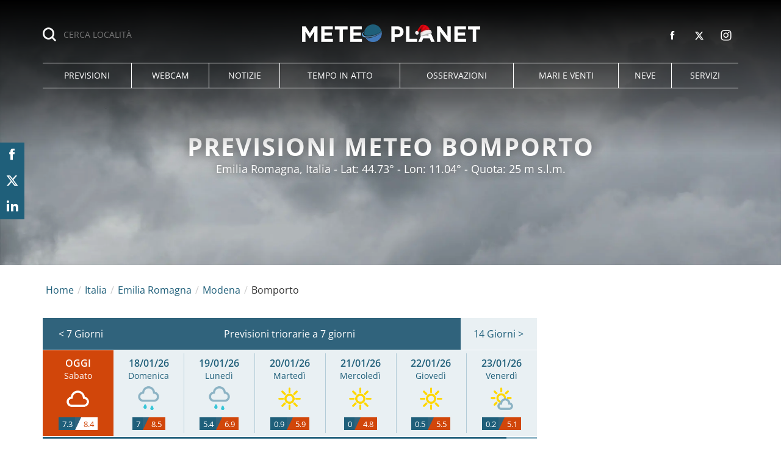

--- FILE ---
content_type: text/html; charset=UTF-8
request_url: https://www.meteoplanet.it/meteo/bomporto
body_size: 33090
content:
<!DOCTYPE html>
<html lang="it-IT" class="page-1 browser-chrome">
<head>
<meta charset="UTF-8">
<meta name="viewport" content="width=device-width, initial-scale=1">
<script>
!function(){"use strict";function t(r){return t="function"==typeof Symbol&&"symbol"==typeof Symbol.iterator?function(t){return typeof t}:function(t){return t&&"function"==typeof Symbol&&t.constructor===Symbol&&t!==Symbol.prototype?"symbol":typeof t},t(r)}var r="undefined"!=typeof globalThis?globalThis:"undefined"!=typeof window?window:"undefined"!=typeof global?global:"undefined"!=typeof self?self:{};function n(t,r){return t(r={exports:{}},r.exports),r.exports}var e,o,i=function(t){return t&&t.Math===Math&&t},u=i("object"==typeof globalThis&&globalThis)||i("object"==typeof window&&window)||i("object"==typeof self&&self)||i("object"==typeof r&&r)||i("object"==typeof r&&r)||function(){return this}()||Function("return this")(),c=function(t){try{return!!t()}catch(t){return!0}},a=!c((function(){return 7!==Object.defineProperty({},1,{get:function(){return 7}})[1]})),f=!c((function(){var t=function(){}.bind();return"function"!=typeof t||t.hasOwnProperty("prototype")})),s=Function.prototype.call,l=f?s.bind(s):function(){return s.apply(s,arguments)},p={}.propertyIsEnumerable,y=Object.getOwnPropertyDescriptor,v={f:y&&!p.call({1:2},1)?function(t){var r=y(this,t);return!!r&&r.enumerable}:p},b=function(t,r){return{enumerable:!(1&t),configurable:!(2&t),writable:!(4&t),value:r}},g=Function.prototype,d=g.call,h=f&&g.bind.bind(d,d),m=f?h:function(t){return function(){return d.apply(t,arguments)}},S=m({}.toString),w=m("".slice),O=function(t){return w(S(t),8,-1)},j=Object,P=m("".split),T=c((function(){return!j("z").propertyIsEnumerable(0)}))?function(t){return"String"===O(t)?P(t,""):j(t)}:j,L=function(t){return null==t},A=TypeError,_=function(t){if(L(t))throw new A("Can't call method on "+t);return t},E=function(t){return T(_(t))},F="object"==typeof document&&document.all,I={all:F,IS_HTMLDDA:void 0===F&&void 0!==F},M=I.all,k=I.IS_HTMLDDA?function(t){return"function"==typeof t||t===M}:function(t){return"function"==typeof t},C=I.all,D=I.IS_HTMLDDA?function(t){return"object"==typeof t?null!==t:k(t)||t===C}:function(t){return"object"==typeof t?null!==t:k(t)},R=function(t,r){return arguments.length<2?(n=u[t],k(n)?n:void 0):u[t]&&u[t][r];var n},x=m({}.isPrototypeOf),N="undefined"!=typeof navigator&&String(navigator.userAgent)||"",G=u.process,V=u.Deno,z=G&&G.versions||V&&V.version,B=z&&z.v8;B&&(o=(e=B.split("."))[0]>0&&e[0]<4?1:+(e[0]+e[1])),!o&&N&&(!(e=N.match(/Edge\/(\d+)/))||e[1]>=74)&&(e=N.match(/Chrome\/(\d+)/))&&(o=+e[1]);var H=o,U=u.String,W=!!Object.getOwnPropertySymbols&&!c((function(){var t=Symbol("symbol detection");return!U(t)||!(Object(t)instanceof Symbol)||!Symbol.sham&&H&&H<41})),$=W&&!Symbol.sham&&"symbol"==typeof Symbol.iterator,J=Object,X=$?function(t){return"symbol"==typeof t}:function(t){var r=R("Symbol");return k(r)&&x(r.prototype,J(t))},Y=String,q=function(t){try{return Y(t)}catch(t){return"Object"}},K=TypeError,Q=function(t){if(k(t))return t;throw new K(q(t)+" is not a function")},Z=TypeError,tt=Object.defineProperty,rt=function(t,r){try{tt(u,t,{value:r,configurable:!0,writable:!0})}catch(n){u[t]=r}return r},nt="__core-js_shared__",et=u[nt]||rt(nt,{}),ot=n((function(t){(t.exports=function(t,r){return et[t]||(et[t]=void 0!==r?r:{})})("versions",[]).push({version:"3.33.3",mode:"global",copyright:"© 2014-2023 Denis Pushkarev (zloirock.ru)",license:"https://github.com/zloirock/core-js/blob/v3.33.3/LICENSE",source:"https://github.com/zloirock/core-js"})})),it=Object,ut=function(t){return it(_(t))},ct=m({}.hasOwnProperty),at=Object.hasOwn||function(t,r){return ct(ut(t),r)},ft=0,st=Math.random(),lt=m(1..toString),pt=function(t){return"Symbol("+(void 0===t?"":t)+")_"+lt(++ft+st,36)},yt=u.Symbol,vt=ot("wks"),bt=$?yt.for||yt:yt&&yt.withoutSetter||pt,gt=function(t){return at(vt,t)||(vt[t]=W&&at(yt,t)?yt[t]:bt("Symbol."+t)),vt[t]},dt=TypeError,ht=gt("toPrimitive"),mt=function(t){var r=function(t,r){if(!D(t)||X(t))return t;var n,e,o=(n=t[ht],L(n)?void 0:Q(n));if(o){if(void 0===r&&(r="default"),e=l(o,t,r),!D(e)||X(e))return e;throw new dt("Can't convert object to primitive value")}return void 0===r&&(r="number"),function(t,r){var n,e;if("string"===r&&k(n=t.toString)&&!D(e=l(n,t)))return e;if(k(n=t.valueOf)&&!D(e=l(n,t)))return e;if("string"!==r&&k(n=t.toString)&&!D(e=l(n,t)))return e;throw new Z("Can't convert object to primitive value")}(t,r)}(t,"string");return X(r)?r:r+""},St=u.document,wt=D(St)&&D(St.createElement),Ot=function(t){return wt?St.createElement(t):{}},jt=!a&&!c((function(){return 7!==Object.defineProperty(Ot("div"),"a",{get:function(){return 7}}).a})),Pt=Object.getOwnPropertyDescriptor,Tt={f:a?Pt:function(t,r){if(t=E(t),r=mt(r),jt)try{return Pt(t,r)}catch(t){}if(at(t,r))return b(!l(v.f,t,r),t[r])}},Lt=a&&c((function(){return 42!==Object.defineProperty((function(){}),"prototype",{value:42,writable:!1}).prototype})),At=String,_t=TypeError,Et=function(t){if(D(t))return t;throw new _t(At(t)+" is not an object")},Ft=TypeError,It=Object.defineProperty,Mt=Object.getOwnPropertyDescriptor,kt="enumerable",Ct="configurable",Dt="writable",Rt={f:a?Lt?function(t,r,n){if(Et(t),r=mt(r),Et(n),"function"==typeof t&&"prototype"===r&&"value"in n&&Dt in n&&!n[Dt]){var e=Mt(t,r);e&&e[Dt]&&(t[r]=n.value,n={configurable:Ct in n?n[Ct]:e[Ct],enumerable:kt in n?n[kt]:e[kt],writable:!1})}return It(t,r,n)}:It:function(t,r,n){if(Et(t),r=mt(r),Et(n),jt)try{return It(t,r,n)}catch(t){}if("get"in n||"set"in n)throw new Ft("Accessors not supported");return"value"in n&&(t[r]=n.value),t}},xt=a?function(t,r,n){return Rt.f(t,r,b(1,n))}:function(t,r,n){return t[r]=n,t},Nt=Function.prototype,Gt=a&&Object.getOwnPropertyDescriptor,Vt=at(Nt,"name"),zt={EXISTS:Vt,PROPER:Vt&&"something"===function(){}.name,CONFIGURABLE:Vt&&(!a||a&&Gt(Nt,"name").configurable)},Bt=m(Function.toString);k(et.inspectSource)||(et.inspectSource=function(t){return Bt(t)});var Ht,Ut,Wt,$t=et.inspectSource,Jt=u.WeakMap,Xt=k(Jt)&&/native code/.test(String(Jt)),Yt=ot("keys"),qt=function(t){return Yt[t]||(Yt[t]=pt(t))},Kt={},Qt="Object already initialized",Zt=u.TypeError,tr=u.WeakMap;if(Xt||et.state){var rr=et.state||(et.state=new tr);rr.get=rr.get,rr.has=rr.has,rr.set=rr.set,Ht=function(t,r){if(rr.has(t))throw new Zt(Qt);return r.facade=t,rr.set(t,r),r},Ut=function(t){return rr.get(t)||{}},Wt=function(t){return rr.has(t)}}else{var nr=qt("state");Kt[nr]=!0,Ht=function(t,r){if(at(t,nr))throw new Zt(Qt);return r.facade=t,xt(t,nr,r),r},Ut=function(t){return at(t,nr)?t[nr]:{}},Wt=function(t){return at(t,nr)}}var er={set:Ht,get:Ut,has:Wt,enforce:function(t){return Wt(t)?Ut(t):Ht(t,{})},getterFor:function(t){return function(r){var n;if(!D(r)||(n=Ut(r)).type!==t)throw new Zt("Incompatible receiver, "+t+" required");return n}}},or=n((function(t){var r=zt.CONFIGURABLE,n=er.enforce,e=er.get,o=String,i=Object.defineProperty,u=m("".slice),f=m("".replace),s=m([].join),l=a&&!c((function(){return 8!==i((function(){}),"length",{value:8}).length})),p=String(String).split("String"),y=t.exports=function(t,e,c){"Symbol("===u(o(e),0,7)&&(e="["+f(o(e),/^Symbol\(([^)]*)\)/,"$1")+"]"),c&&c.getter&&(e="get "+e),c&&c.setter&&(e="set "+e),(!at(t,"name")||r&&t.name!==e)&&(a?i(t,"name",{value:e,configurable:!0}):t.name=e),l&&c&&at(c,"arity")&&t.length!==c.arity&&i(t,"length",{value:c.arity});try{c&&at(c,"constructor")&&c.constructor?a&&i(t,"prototype",{writable:!1}):t.prototype&&(t.prototype=void 0)}catch(t){}var y=n(t);return at(y,"source")||(y.source=s(p,"string"==typeof e?e:"")),t};Function.prototype.toString=y((function(){return k(this)&&e(this).source||$t(this)}),"toString")})),ir=function(t,r,n,e){e||(e={});var o=e.enumerable,i=void 0!==e.name?e.name:r;if(k(n)&&or(n,i,e),e.global)o?t[r]=n:rt(r,n);else{try{e.unsafe?t[r]&&(o=!0):delete t[r]}catch(t){}o?t[r]=n:Rt.f(t,r,{value:n,enumerable:!1,configurable:!e.nonConfigurable,writable:!e.nonWritable})}return t},ur=Math.ceil,cr=Math.floor,ar=Math.trunc||function(t){var r=+t;return(r>0?cr:ur)(r)},fr=function(t){var r=+t;return r!=r||0===r?0:ar(r)},sr=Math.max,lr=Math.min,pr=function(t,r){var n=fr(t);return n<0?sr(n+r,0):lr(n,r)},yr=Math.min,vr=function(t){return(r=t.length)>0?yr(fr(r),9007199254740991):0;var r},br=function(t){return function(r,n,e){var o,i=E(r),u=vr(i),c=pr(e,u);if(t&&n!=n){for(;u>c;)if((o=i[c++])!=o)return!0}else for(;u>c;c++)if((t||c in i)&&i[c]===n)return t||c||0;return!t&&-1}},gr=(br(!0),br(!1)),dr=m([].push),hr=function(t,r){var n,e=E(t),o=0,i=[];for(n in e)!at(Kt,n)&&at(e,n)&&dr(i,n);for(;r.length>o;)at(e,n=r[o++])&&(~gr(i,n)||dr(i,n));return i},mr=["constructor","hasOwnProperty","isPrototypeOf","propertyIsEnumerable","toLocaleString","toString","valueOf"],Sr=mr.concat("length","prototype"),wr={f:Object.getOwnPropertyNames||function(t){return hr(t,Sr)}},Or={f:Object.getOwnPropertySymbols},jr=m([].concat),Pr=R("Reflect","ownKeys")||function(t){var r=wr.f(Et(t)),n=Or.f;return n?jr(r,n(t)):r},Tr=function(t,r,n){for(var e=Pr(r),o=Rt.f,i=Tt.f,u=0;u<e.length;u++){var c=e[u];at(t,c)||n&&at(n,c)||o(t,c,i(r,c))}},Lr=/#|\.prototype\./,Ar=function(t,r){var n=Er[_r(t)];return n===Ir||n!==Fr&&(k(r)?c(r):!!r)},_r=Ar.normalize=function(t){return String(t).replace(Lr,".").toLowerCase()},Er=Ar.data={},Fr=Ar.NATIVE="N",Ir=Ar.POLYFILL="P",Mr=Ar,kr=Tt.f,Cr=function(t,r){var n,e,o,i,c,a=t.target,f=t.global,s=t.stat;if(n=f?u:s?u[a]||rt(a,{}):(u[a]||{}).prototype)for(e in r){if(i=r[e],o=t.dontCallGetSet?(c=kr(n,e))&&c.value:n[e],!Mr(f?e:a+(s?".":"#")+e,t.forced)&&void 0!==o){if(typeof i==typeof o)continue;Tr(i,o)}(t.sham||o&&o.sham)&&xt(i,"sham",!0),ir(n,e,i,t)}},Dr={};Dr[gt("toStringTag")]="z";var Rr,xr="[object z]"===String(Dr),Nr=gt("toStringTag"),Gr=Object,Vr="Arguments"===O(function(){return arguments}()),zr=xr?O:function(t){var r,n,e;return void 0===t?"Undefined":null===t?"Null":"string"==typeof(n=function(t,r){try{return t[r]}catch(t){}}(r=Gr(t),Nr))?n:Vr?O(r):"Object"===(e=O(r))&&k(r.callee)?"Arguments":e},Br=String,Hr=function(t){if("Symbol"===zr(t))throw new TypeError("Cannot convert a Symbol value to a string");return Br(t)},Ur=Object.keys||function(t){return hr(t,mr)},Wr=a&&!Lt?Object.defineProperties:function(t,r){Et(t);for(var n,e=E(r),o=Ur(r),i=o.length,u=0;i>u;)Rt.f(t,n=o[u++],e[n]);return t},$r={f:Wr},Jr=R("document","documentElement"),Xr="prototype",Yr="script",qr=qt("IE_PROTO"),Kr=function(){},Qr=function(t){return"<"+Yr+">"+t+"</"+Yr+">"},Zr=function(t){t.write(Qr("")),t.close();var r=t.parentWindow.Object;return t=null,r},tn=function(){try{Rr=new ActiveXObject("htmlfile")}catch(t){}var t,r,n;tn="undefined"!=typeof document?document.domain&&Rr?Zr(Rr):(r=Ot("iframe"),n="java"+Yr+":",r.style.display="none",Jr.appendChild(r),r.src=String(n),(t=r.contentWindow.document).open(),t.write(Qr("document.F=Object")),t.close(),t.F):Zr(Rr);for(var e=mr.length;e--;)delete tn[Xr][mr[e]];return tn()};Kt[qr]=!0;var rn=Object.create||function(t,r){var n;return null!==t?(Kr[Xr]=Et(t),n=new Kr,Kr[Xr]=null,n[qr]=t):n=tn(),void 0===r?n:$r.f(n,r)},nn=Array,en=Math.max,on=wr.f,un="object"==typeof window&&window&&Object.getOwnPropertyNames?Object.getOwnPropertyNames(window):[],cn={f:function(t){return un&&"Window"===O(t)?function(t){try{return on(t)}catch(t){return function(t,r,n){for(var e,o,i,u,c=vr(t),a=pr(void 0,c),f=pr(c,c),s=nn(en(f-a,0)),l=0;a<f;a++,l++)e=s,o=l,i=t[a],(u=mt(o))in e?Rt.f(e,u,b(0,i)):e[u]=i;return s.length=l,s}(un)}}(t):on(E(t))}},an=function(t,r,n){return n.get&&or(n.get,r,{getter:!0}),n.set&&or(n.set,r,{setter:!0}),Rt.f(t,r,n)},fn={f:gt},sn=u,ln=Rt.f,pn=function(t){var r=sn.Symbol||(sn.Symbol={});at(r,t)||ln(r,t,{value:fn.f(t)})},yn=Rt.f,vn=gt("toStringTag"),bn=function(t,r,n){t&&!n&&(t=t.prototype),t&&!at(t,vn)&&yn(t,vn,{configurable:!0,value:r})},gn=function(t){if("Function"===O(t))return m(t)},dn=gn(gn.bind),hn=Array.isArray||function(t){return"Array"===O(t)},mn=function(){},Sn=[],wn=R("Reflect","construct"),On=/^\s*(?:class|function)\b/,jn=m(On.exec),Pn=!On.test(mn),Tn=function(t){if(!k(t))return!1;try{return wn(mn,Sn,t),!0}catch(t){return!1}},Ln=function(t){if(!k(t))return!1;switch(zr(t)){case"AsyncFunction":case"GeneratorFunction":case"AsyncGeneratorFunction":return!1}try{return Pn||!!jn(On,$t(t))}catch(t){return!0}};Ln.sham=!0;var An=!wn||c((function(){var t;return Tn(Tn.call)||!Tn(Object)||!Tn((function(){t=!0}))||t}))?Ln:Tn,_n=gt("species"),En=Array,Fn=function(t,r){return new(function(t){var r;return hn(t)&&(r=t.constructor,(An(r)&&(r===En||hn(r.prototype))||D(r)&&null===(r=r[_n]))&&(r=void 0)),void 0===r?En:r}(t))(0===r?0:r)},In=m([].push),Mn=function(t){var r=1===t,n=2===t,e=3===t,o=4===t,i=6===t,u=7===t,c=5===t||i;return function(a,s,l,p){for(var y,v,b=ut(a),g=T(b),d=function(t,r){return Q(t),void 0===r?t:f?dn(t,r):function(){return t.apply(r,arguments)}}(s,l),h=vr(g),m=0,S=p||Fn,w=r?S(a,h):n||u?S(a,0):void 0;h>m;m++)if((c||m in g)&&(v=d(y=g[m],m,b),t))if(r)w[m]=v;else if(v)switch(t){case 3:return!0;case 5:return y;case 6:return m;case 2:In(w,y)}else switch(t){case 4:return!1;case 7:In(w,y)}return i?-1:e||o?o:w}},kn=[Mn(0),Mn(1),Mn(2),Mn(3),Mn(4),Mn(5),Mn(6),Mn(7)][0],Cn=qt("hidden"),Dn="Symbol",Rn="prototype",xn=er.set,Nn=er.getterFor(Dn),Gn=Object[Rn],Vn=u.Symbol,zn=Vn&&Vn[Rn],Bn=u.RangeError,Hn=u.TypeError,Un=u.QObject,Wn=Tt.f,$n=Rt.f,Jn=cn.f,Xn=v.f,Yn=m([].push),qn=ot("symbols"),Kn=ot("op-symbols"),Qn=ot("wks"),Zn=!Un||!Un[Rn]||!Un[Rn].findChild,te=function(t,r,n){var e=Wn(Gn,r);e&&delete Gn[r],$n(t,r,n),e&&t!==Gn&&$n(Gn,r,e)},re=a&&c((function(){return 7!==rn($n({},"a",{get:function(){return $n(this,"a",{value:7}).a}})).a}))?te:$n,ne=function(t,r){var n=qn[t]=rn(zn);return xn(n,{type:Dn,tag:t,description:r}),a||(n.description=r),n},ee=function(t,r,n){t===Gn&&ee(Kn,r,n),Et(t);var e=mt(r);return Et(n),at(qn,e)?(n.enumerable?(at(t,Cn)&&t[Cn][e]&&(t[Cn][e]=!1),n=rn(n,{enumerable:b(0,!1)})):(at(t,Cn)||$n(t,Cn,b(1,{})),t[Cn][e]=!0),re(t,e,n)):$n(t,e,n)},oe=function(t,r){Et(t);var n=E(r),e=Ur(n).concat(ae(n));return kn(e,(function(r){a&&!l(ie,n,r)||ee(t,r,n[r])})),t},ie=function(t){var r=mt(t),n=l(Xn,this,r);return!(this===Gn&&at(qn,r)&&!at(Kn,r))&&(!(n||!at(this,r)||!at(qn,r)||at(this,Cn)&&this[Cn][r])||n)},ue=function(t,r){var n=E(t),e=mt(r);if(n!==Gn||!at(qn,e)||at(Kn,e)){var o=Wn(n,e);return!o||!at(qn,e)||at(n,Cn)&&n[Cn][e]||(o.enumerable=!0),o}},ce=function(t){var r=Jn(E(t)),n=[];return kn(r,(function(t){at(qn,t)||at(Kt,t)||Yn(n,t)})),n},ae=function(t){var r=t===Gn,n=Jn(r?Kn:E(t)),e=[];return kn(n,(function(t){!at(qn,t)||r&&!at(Gn,t)||Yn(e,qn[t])})),e};W||(Vn=function(){if(x(zn,this))throw new Hn("Symbol is not a constructor");var t=arguments.length&&void 0!==arguments[0]?Hr(arguments[0]):void 0,r=pt(t),n=function(t){var e=void 0===this?u:this;e===Gn&&l(n,Kn,t),at(e,Cn)&&at(e[Cn],r)&&(e[Cn][r]=!1);var o=b(1,t);try{re(e,r,o)}catch(t){if(!(t instanceof Bn))throw t;te(e,r,o)}};return a&&Zn&&re(Gn,r,{configurable:!0,set:n}),ne(r,t)},zn=Vn[Rn],ir(zn,"toString",(function(){return Nn(this).tag})),ir(Vn,"withoutSetter",(function(t){return ne(pt(t),t)})),v.f=ie,Rt.f=ee,$r.f=oe,Tt.f=ue,wr.f=cn.f=ce,Or.f=ae,fn.f=function(t){return ne(gt(t),t)},a&&(an(zn,"description",{configurable:!0,get:function(){return Nn(this).description}}),ir(Gn,"propertyIsEnumerable",ie,{unsafe:!0}))),Cr({global:!0,constructor:!0,wrap:!0,forced:!W,sham:!W},{Symbol:Vn}),kn(Ur(Qn),(function(t){pn(t)})),Cr({target:Dn,stat:!0,forced:!W},{useSetter:function(){Zn=!0},useSimple:function(){Zn=!1}}),Cr({target:"Object",stat:!0,forced:!W,sham:!a},{create:function(t,r){return void 0===r?rn(t):oe(rn(t),r)},defineProperty:ee,defineProperties:oe,getOwnPropertyDescriptor:ue}),Cr({target:"Object",stat:!0,forced:!W},{getOwnPropertyNames:ce}),function(){var t=R("Symbol"),r=t&&t.prototype,n=r&&r.valueOf,e=gt("toPrimitive");r&&!r[e]&&ir(r,e,(function(t){return l(n,this)}),{arity:1})}(),bn(Vn,Dn),Kt[Cn]=!0;var fe=W&&!!Symbol.for&&!!Symbol.keyFor,se=ot("string-to-symbol-registry"),le=ot("symbol-to-string-registry");Cr({target:"Symbol",stat:!0,forced:!fe},{for:function(t){var r=Hr(t);if(at(se,r))return se[r];var n=R("Symbol")(r);return se[r]=n,le[n]=r,n}});var pe=ot("symbol-to-string-registry");Cr({target:"Symbol",stat:!0,forced:!fe},{keyFor:function(t){if(!X(t))throw new TypeError(q(t)+" is not a symbol");if(at(pe,t))return pe[t]}});var ye=Function.prototype,ve=ye.apply,be=ye.call,ge="object"==typeof Reflect&&Reflect.apply||(f?be.bind(ve):function(){return be.apply(ve,arguments)}),de=m([].slice),he=m([].push),me=String,Se=R("JSON","stringify"),we=m(/./.exec),Oe=m("".charAt),je=m("".charCodeAt),Pe=m("".replace),Te=m(1..toString),Le=/[\uD800-\uDFFF]/g,Ae=/^[\uD800-\uDBFF]$/,_e=/^[\uDC00-\uDFFF]$/,Ee=!W||c((function(){var t=R("Symbol")("stringify detection");return"[null]"!==Se([t])||"{}"!==Se({a:t})||"{}"!==Se(Object(t))})),Fe=c((function(){return'"\udf06\ud834"'!==Se("\uDF06\uD834")||'"\udead"'!==Se("\uDEAD")})),Ie=function(t,r){var n=de(arguments),e=function(t){if(k(t))return t;if(hn(t)){for(var r=t.length,n=[],e=0;e<r;e++){var o=t[e];"string"==typeof o?he(n,o):"number"!=typeof o&&"Number"!==O(o)&&"String"!==O(o)||he(n,Hr(o))}var i=n.length,u=!0;return function(t,r){if(u)return u=!1,r;if(hn(this))return r;for(var e=0;e<i;e++)if(n[e]===t)return r}}}(r);if(k(e)||void 0!==t&&!X(t))return n[1]=function(t,r){if(k(e)&&(r=l(e,this,me(t),r)),!X(r))return r},ge(Se,null,n)},Me=function(t,r,n){var e=Oe(n,r-1),o=Oe(n,r+1);return we(Ae,t)&&!we(_e,o)||we(_e,t)&&!we(Ae,e)?"\\u"+Te(je(t,0),16):t};Se&&Cr({target:"JSON",stat:!0,arity:3,forced:Ee||Fe},{stringify:function(t,r,n){var e=de(arguments),o=ge(Ee?Ie:Se,null,e);return Fe&&"string"==typeof o?Pe(o,Le,Me):o}});var ke=!W||c((function(){Or.f(1)}));Cr({target:"Object",stat:!0,forced:ke},{getOwnPropertySymbols:function(t){var r=Or.f;return r?r(ut(t)):[]}});var Ce=u.Symbol,De=Ce&&Ce.prototype;if(a&&k(Ce)&&(!("description"in De)||void 0!==Ce().description)){var Re={},xe=function(){var t=arguments.length<1||void 0===arguments[0]?void 0:Hr(arguments[0]),r=x(De,this)?new Ce(t):void 0===t?Ce():Ce(t);return""===t&&(Re[r]=!0),r};Tr(xe,Ce),xe.prototype=De,De.constructor=xe;var Ne="Symbol(description detection)"===String(Ce("description detection")),Ge=m(De.valueOf),Ve=m(De.toString),ze=/^Symbol\((.*)\)[^)]+$/,Be=m("".replace),He=m("".slice);an(De,"description",{configurable:!0,get:function(){var t=Ge(this);if(at(Re,t))return"";var r=Ve(t),n=Ne?He(r,7,-1):Be(r,ze,"$1");return""===n?void 0:n}}),Cr({global:!0,constructor:!0,forced:!0},{Symbol:xe})}var Ue=xr?{}.toString:function(){return"[object "+zr(this)+"]"};xr||ir(Object.prototype,"toString",Ue,{unsafe:!0}),pn("iterator");var We=Rt.f,$e=gt("unscopables"),Je=Array.prototype;void 0===Je[$e]&&We(Je,$e,{configurable:!0,value:rn(null)});var Xe,Ye,qe,Ke=function(t){Je[$e][t]=!0},Qe={},Ze=!c((function(){function t(){}return t.prototype.constructor=null,Object.getPrototypeOf(new t)!==t.prototype})),to=qt("IE_PROTO"),ro=Object,no=ro.prototype,eo=Ze?ro.getPrototypeOf:function(t){var r=ut(t);if(at(r,to))return r[to];var n=r.constructor;return k(n)&&r instanceof n?n.prototype:r instanceof ro?no:null},oo=gt("iterator"),io=!1;[].keys&&("next"in(qe=[].keys())?(Ye=eo(eo(qe)))!==Object.prototype&&(Xe=Ye):io=!0);var uo=!D(Xe)||c((function(){var t={};return Xe[oo].call(t)!==t}));uo&&(Xe={}),k(Xe[oo])||ir(Xe,oo,(function(){return this}));var co={IteratorPrototype:Xe,BUGGY_SAFARI_ITERATORS:io},ao=co.IteratorPrototype,fo=function(){return this},so=String,lo=TypeError,po=Object.setPrototypeOf||("__proto__"in{}?function(){var t,r=!1,n={};try{(t=function(t,r,n){try{return m(Q(Object.getOwnPropertyDescriptor(t,"__proto__").set))}catch(t){}}(Object.prototype))(n,[]),r=n instanceof Array}catch(t){}return function(n,e){return Et(n),function(t){if("object"==typeof t||k(t))return t;throw new lo("Can't set "+so(t)+" as a prototype")}(e),r?t(n,e):n.__proto__=e,n}}():void 0),yo=zt.PROPER,vo=zt.CONFIGURABLE,bo=co.IteratorPrototype,go=co.BUGGY_SAFARI_ITERATORS,ho=gt("iterator"),mo="keys",So="values",wo="entries",Oo=function(){return this},jo=function(t,r,n,e,o,i,u){!function(t,r,n,e){var o=r+" Iterator";t.prototype=rn(ao,{next:b(1,n)}),bn(t,o,!1),Qe[o]=fo}(n,r,e);var c,a,f,s=function(t){if(t===o&&d)return d;if(!go&&t&&t in v)return v[t];switch(t){case mo:case So:case wo:return function(){return new n(this,t)}}return function(){return new n(this)}},p=r+" Iterator",y=!1,v=t.prototype,g=v[ho]||v["@@iterator"]||o&&v[o],d=!go&&g||s(o),h="Array"===r&&v.entries||g;if(h&&(c=eo(h.call(new t)))!==Object.prototype&&c.next&&(eo(c)!==bo&&(po?po(c,bo):k(c[ho])||ir(c,ho,Oo)),bn(c,p,!0)),yo&&o===So&&g&&g.name!==So&&(vo?xt(v,"name",So):(y=!0,d=function(){return l(g,this)})),o)if(a={values:s(So),keys:i?d:s(mo),entries:s(wo)},u)for(f in a)(go||y||!(f in v))&&ir(v,f,a[f]);else Cr({target:r,proto:!0,forced:go||y},a);return v[ho]!==d&&ir(v,ho,d,{name:o}),Qe[r]=d,a},Po=function(t,r){return{value:t,done:r}},To=Rt.f,Lo="Array Iterator",Ao=er.set,_o=er.getterFor(Lo),Eo=jo(Array,"Array",(function(t,r){Ao(this,{type:Lo,target:E(t),index:0,kind:r})}),(function(){var t=_o(this),r=t.target,n=t.index++;if(!r||n>=r.length)return t.target=void 0,Po(void 0,!0);switch(t.kind){case"keys":return Po(n,!1);case"values":return Po(r[n],!1)}return Po([n,r[n]],!1)}),"values"),Fo=Qe.Arguments=Qe.Array;if(Ke("keys"),Ke("values"),Ke("entries"),a&&"values"!==Fo.name)try{To(Fo,"name",{value:"values"})}catch(t){}var Io=m("".charAt),Mo=m("".charCodeAt),ko=m("".slice),Co=function(t){return function(r,n){var e,o,i=Hr(_(r)),u=fr(n),c=i.length;return u<0||u>=c?t?"":void 0:(e=Mo(i,u))<55296||e>56319||u+1===c||(o=Mo(i,u+1))<56320||o>57343?t?Io(i,u):e:t?ko(i,u,u+2):o-56320+(e-55296<<10)+65536}},Do=(Co(!1),Co(!0)),Ro="String Iterator",xo=er.set,No=er.getterFor(Ro);jo(String,"String",(function(t){xo(this,{type:Ro,string:Hr(t),index:0})}),(function(){var t,r=No(this),n=r.string,e=r.index;return e>=n.length?Po(void 0,!0):(t=Do(n,e),r.index+=t.length,Po(t,!1))}));var Go={CSSRuleList:0,CSSStyleDeclaration:0,CSSValueList:0,ClientRectList:0,DOMRectList:0,DOMStringList:0,DOMTokenList:1,DataTransferItemList:0,FileList:0,HTMLAllCollection:0,HTMLCollection:0,HTMLFormElement:0,HTMLSelectElement:0,MediaList:0,MimeTypeArray:0,NamedNodeMap:0,NodeList:1,PaintRequestList:0,Plugin:0,PluginArray:0,SVGLengthList:0,SVGNumberList:0,SVGPathSegList:0,SVGPointList:0,SVGStringList:0,SVGTransformList:0,SourceBufferList:0,StyleSheetList:0,TextTrackCueList:0,TextTrackList:0,TouchList:0},Vo=Ot("span").classList,zo=Vo&&Vo.constructor&&Vo.constructor.prototype,Bo=zo===Object.prototype?void 0:zo,Ho=gt("iterator"),Uo=gt("toStringTag"),Wo=Eo.values,$o=function(t,r){if(t){if(t[Ho]!==Wo)try{xt(t,Ho,Wo)}catch(r){t[Ho]=Wo}if(t[Uo]||xt(t,Uo,r),Go[r])for(var n in Eo)if(t[n]!==Eo[n])try{xt(t,n,Eo[n])}catch(r){t[n]=Eo[n]}}};for(var Jo in Go)$o(u[Jo]&&u[Jo].prototype,Jo);$o(Bo,"DOMTokenList");var Xo=zt.EXISTS,Yo=Function.prototype,qo=m(Yo.toString),Ko=/function\b(?:\s|\/\*[\S\s]*?\*\/|\/\/[^\n\r]*[\n\r]+)*([^\s(/]*)/,Qo=m(Ko.exec);a&&!Xo&&an(Yo,"name",{configurable:!0,get:function(){try{return Qo(Ko,qo(this))[1]}catch(t){return""}}});var Zo=c((function(){Ur(1)}));Cr({target:"Object",stat:!0,forced:Zo},{keys:function(t){return Ur(ut(t))}});var ti=n((function(r){function n(r){return(n="function"==typeof Symbol&&"symbol"==t(Symbol.iterator)?function(r){return t(r)}:function(r){return r&&"function"==typeof Symbol&&r.constructor===Symbol&&r!==Symbol.prototype?"symbol":t(r)})(r)}r.exports=function(){for(var t,r,e=[],o=window,i=o;i;){try{if(i.frames.__tcfapiLocator){t=i;break}}catch(t){}if(i===o.top)break;i=i.parent}t||(function t(){var r=o.document,n=!!o.frames.__tcfapiLocator;if(!n)if(r.body){var e=r.createElement("iframe");e.style.cssText="display:none",e.name="__tcfapiLocator",r.body.appendChild(e)}else setTimeout(t,5);return!n}(),o.__tcfapi=function(){for(var t=arguments.length,n=new Array(t),o=0;o<t;o++)n[o]=arguments[o];if(!n.length)return e;"setGdprApplies"===n[0]?n.length>3&&2===parseInt(n[1],10)&&"boolean"==typeof n[3]&&(r=n[3],"function"==typeof n[2]&&n[2]("set",!0)):"ping"===n[0]?"function"==typeof n[2]&&n[2]({gdprApplies:r,cmpLoaded:!1,cmpStatus:"stub"}):e.push(n)},o.addEventListener("message",(function(t){var r="string"==typeof t.data,e={};if(r)try{e=JSON.parse(t.data)}catch(t){}else e=t.data;var o="object"===n(e)&&null!==e?e.__tcfapiCall:null;o&&window.__tcfapi(o.command,o.version,(function(n,e){var i={__tcfapiReturn:{returnValue:n,success:e,callId:o.callId}};t&&t.source&&t.source.postMessage&&t.source.postMessage(r?JSON.stringify(i):i,"*")}),o.parameter)}),!1))}}));ti()}();
</script>
<script>
    window.dataLayer = window.dataLayer || [];
    function gtag(){dataLayer.push(arguments);}
    (function(){
        gtag('consent', 'default', {
            'ad_storage': 'granted',
            'analytics_storage': 'granted',
            'functionality_storage': 'granted',
            'personalization_storage': 'granted',
            'security_storage': 'granted',
            'ad_user_data': 'granted',
            'ad_personalization': 'granted',
            'wait_for_update': 1500
        });
        gtag('consent', 'default', {
            'region': ['AT', 'BE', 'BG', 'HR', 'CY', 'CZ', 'DK', 'EE', 'FI', 'FR', 'DE', 'GR', 'HU', 'IS', 'IE', 'IT', 'LV', 'LI', 'LT', 'LU', 'MT', 'NL', 'NO', 'PL', 'PT', 'RO', 'SK', 'SI', 'ES', 'SE', 'GB', 'CH'],
            'ad_storage': 'denied',
            'analytics_storage': 'denied',
            'functionality_storage': 'denied',
            'personalization_storage': 'denied',
            'security_storage': 'denied',
            'ad_user_data': 'denied',
            'ad_personalization': 'denied',
            'wait_for_update': 1500
        });
        gtag('set', 'ads_data_redaction', true);
        gtag('set', 'url_passthrough', false);
        const s={adStorage:{storageName:"ad_storage",serialNumber:0},analyticsStorage:{storageName:"analytics_storage",serialNumber:1},functionalityStorage:{storageName:"functionality_storage",serialNumber:2},personalizationStorage:{storageName:"personalization_storage",serialNumber:3},securityStorage:{storageName:"security_storage",serialNumber:4},adUserData:{storageName:"ad_user_data",serialNumber:5},adPersonalization:{storageName:"ad_personalization",serialNumber:6}};let c=localStorage.getItem("__lxG__consent__v2");if(c){c=JSON.parse(c);if(c&&c.cls_val)c=c.cls_val;if(c)c=c.split("|");if(c&&c.length&&typeof c[14]!==undefined){c=c[14].split("").map(e=>e-0);if(c.length){let t={};Object.values(s).sort((e,t)=>e.serialNumber-t.serialNumber).forEach(e=>{t[e.storageName]=c[e.serialNumber]?"granted":"denied"});gtag("consent","update",t)}}}
        if(Math.random() < 0.05) {if (window.dataLayer && (window.dataLayer.some(e => e[0] === 'js' && e[1] instanceof Date) || window.dataLayer.some(e => e['event'] === 'gtm.js' && e['gtm.start'] == true ))) {document.head.appendChild(document.createElement('img')).src = "//clickiocdn.com/utr/gtag/?sid=233278";}}
    })();
</script>
<script async src="//clickiocmp.com/t/consent_233278.js"></script>
<meta name="mobile-web-app-capable" content="yes">
<title>Meteo Bomporto - Previsioni fino a 14 giorni | Meteoplanet.it</title>
<meta name="description" content="Previsioni meteo per Bomporto oggi e fino a 14 giorni con dati su temperature, precipitazioni, venti, immagini radar e webcam.">
<meta name="robots" content="all">
<meta property="article:publisher" content="https://www.facebook.com/meteoplanet">
<meta name="twitter:site" content="@meteoplanetit">
<meta name="twitter:creator" content="@meteoplanetit">
<meta name="twitter:title" content="Meteo Bomporto - Previsioni fino a 14 giorni | Meteoplanet.it">
<meta name="twitter:card" content="summary_large_image">
<meta name="twitter:image" content="https://www.meteoplanet.it/condizionimeteo/nuvoloso.webp">
<meta name="twitter:description" content="Previsioni meteo per Bomporto oggi e fino a 14 giorni con dati su temperature, precipitazioni, venti, immagini radar e webcam.">
<meta property="fb:app_id" content="541627470268064">
<meta property="og:locale" content="it_IT">
<meta property="og:type" content="website">
<meta property="og:title" content="Meteo Bomporto - Previsioni fino a 14 giorni | Meteoplanet.it">
<meta property="og:description" content="Previsioni meteo per Bomporto oggi e fino a 14 giorni con dati su temperature, precipitazioni, venti, immagini radar e webcam.">
<meta property="og:url" content="https://www.meteoplanet.it/meteo/bomporto">
<meta property="og:site_name" content="Meteoplanet.it">
<meta property="og:image" content="https://www.meteoplanet.it/condizionimeteo/nuvoloso.webp">
<link rel="canonical" href="https://www.meteoplanet.it/meteo/bomporto">
<link rel="dns-prefetch" href="//cdnjs.cloudflare.com">
<link rel="dns-prefetch" href="//www.googletagmanager.com">
<link rel="dns-prefetch" href="//www.google-analytics.com">
<link rel="dns-prefetch" href="//adservice.google.com">
<link rel="dns-prefetch" href="//partner.googleadservices.com">
<link rel="dns-prefetch" href="//googleads.g.doubleclick.net">
<link rel="dns-prefetch" href="//tpc.googlesyndication.com">
<link rel="dns-prefetch" href="//pagead2.googlesyndication.com">
<link rel="dns-prefetch" href="//stats.g.doubleclick.net">
<link rel="dns-prefetch" href="//cm.g.doubleclick.net">
<link rel="dns-prefetch" href="//csi.gstatic.com">
<link rel="preload" href="/dist/fonts/open-sans-v27-latin-ext_latin-regular.woff2" as="font" type="font/woff2" crossorigin>
<link rel="preload" href="/dist/fonts/open-sans-v27-latin-ext_latin-600.woff2" as="font" type="font/woff2" crossorigin>
<link rel="preload" href="/dist/fonts/open-sans-v27-latin-ext_latin-700.woff2" as="font" type="font/woff2" crossorigin>
<link rel="preload" href="/dist/fonts/Meteo-Planet-icone.woff2" as="font" type="font/woff2" crossorigin>
<link rel="preload" href="/dist/styles/main-9a77a29a85.css" as="style">
<link rel="icon" sizes="192x192" href="/dist/images/favicon/icon.png">
<link rel="icon" sizes="512x512" href="/dist/images/favicon/icon-512.png">
<link rel="apple-touch-icon" sizes="180x180" href="/dist/images/favicon/apple-touch-icon.png">
<link rel="manifest" href="/manifest.json">
<meta name="theme-color" content="#1f5f7a">
<meta name="msapplication-TileColor" content="#2d89ef">
<meta name="msapplication-TileImage" content="/dist/images/favicon/ms-icon-144x144.png">
<meta name="msapplication-square310x310logo" content="/dist/images/favicon/ms-icon-310x310.png">
<link rel="stylesheet" type="text/css" media="all" href="/dist/styles/main-9a77a29a85.css">
<script src="https://cdnjs.cloudflare.com/ajax/libs/jquery/3.7.1/jquery.min.js" integrity="sha512-v2CJ7UaYy4JwqLDIrZUI/4hqeoQieOmAZNXBeQyjo21dadnwR+8ZaIJVT8EE2iyI61OV8e6M8PP2/4hpQINQ/g==" crossorigin="anonymous" referrerpolicy="no-referrer" defer></script>
<script src="https://cdnjs.cloudflare.com/ajax/libs/jqueryui/1.14.0/jquery-ui.min.js" integrity="sha512-MlEyuwT6VkRXExjj8CdBKNgd+e2H+aYZOCUaCrt9KRk6MlZDOs91V1yK22rwm8aCIsb5Ec1euL8f0g58RKT/Pg==" crossorigin="anonymous" referrerpolicy="no-referrer" defer></script>
<script src="/dist/scripts/main-add7d47a38.js" defer></script>
<script>
var ajax_localita_url = '/ajax/localita.php';
var ajax_forecast_prov = '/ajax/forecast_prov.php';
var ajax_mail = '/ajax/send_mail.php';
var ajax_mail_contatti = '/ajax/send_mail_contatti.php';
var forecast_it_url = '/meteo';
var forecast_eu_url = '/meteo-europa';
var forecast_wo_url = '/meteo-{continente}';
var webcam_italia = '/webcam/italia';
var webcam_regioni = '/webcam-regione';
var webcam_province = '/webcam-provincia';
var webcam_nazioni = '/webcam-{continente}';
var home_url = '/';
</script>
<script type="application/ld+json">{"@context":"https://schema.org","@type":"Organization","name":"Meteoplanet","url":"https://www.meteoplanet.it/","logo":"https://www.meteoplanet.it/dist/images/logo-meteoplanet.webp","sameAs":["https://x.com/meteoplanetit","https://www.facebook.com/meteoplanet/","https://it.linkedin.com/company/meteoplanet","https://www.instagram.com/meteoplanet.it/"]}</script>
<script async src="https://pagead2.googlesyndication.com/pagead/js/adsbygoogle.js?client=ca-pub-9155192045272073" crossorigin="anonymous"></script>
<script async src="https://www.googletagmanager.com/gtag/js?id=G-PL20258J8P"></script>
<script>
  window.dataLayer = window.dataLayer || [];
  function gtag(){dataLayer.push(arguments);}
  gtag('js', new Date());

  gtag('config', 'G-PL20258J8P');
</script>
</head>
<body><header class="header" id="header">
<div class="header-top container">
    <div class="row">
        <div class="header-top-right col-xs-12 col-sm-8">
            <div class="row">
                <div class="col-xs-8 col-sm-6 header-logo">
                    <a href='/' title="Meteo e Previsioni del tempo in Italia e Mondo">
                    <picture>
                    <source srcset='/dist/images/logo-mobile-natale.webp' media="(max-width: 767px)">
                    <img src='/dist/images/logo-meteoplanet-natale.webp' width="293" height="29" alt='Meteoplanet'>
                    </picture>
                    </a>
                </div>
                <div class="col-xs-4 col-sm-6 list-sc">
                    <ul class="list-unstyled list-inline">
                        <li><a href="https://www.facebook.com/meteoplanet/" title="Segui Meteoplanet su Facebook" target="_blank" rel="nofollow noopener"><span class='icon-fb'></span></a></li>
                        <li><a href="https://x.com/meteoplanetit" title="Segui Meteoplanet su X" target="_blank" rel="nofollow noopener"><span class='icon-tw'></span></a></li>
                        <li><a href="https://www.instagram.com/meteoplanet.it/" title="Segui Meteoplanet su Instagram" target="_blank" rel="nofollow noopener"><span class='icon-in'></span></a></li>
                    </ul>
                    <a role="button" title="menu" class="header-top-toggle">
                        <span class="bar"></span>
                        <span class="bar"></span>
                        <span class="bar"></span>
                    </a>
                </div>
            </div>
        </div>
        <div class="header-top-left col-xs-12 col-sm-4 text-left">
            <div class='search-form' id='search-form-top'>
                <span class='icon-cerca'></span>
                <input type='text' id='searcher' placeholder='CERCA LOCALIT&Agrave;'>
            </div>
        </div>
    </div>
</div>
<div class="header-menu">
    <div class="container">
        <ul class='navbar-primary'>
            <li class="dropdown">
                <a role="button" title="Previsioni" class='dropdown-toggle'><span class='dropdown-toggle-text'>Previsioni</span><span class='dropdown-toggle-back'>&larr;</span></a>
                <div class="dropdown-menu menu-multi clearfix">
                    <div class="col-xs-12 col-sm-12 col-md-3">
                        <div class="dropdown-menu-title">Meteo Nord</div>
                        <ul class="list-unstyled">
                            <li><a href="/meteo-regione/piemonte" title="Meteo Piemonte">Piemonte</a></li>
                            <li><a href="/meteo-regione/valle+d%27aosta" title="Meteo Valle D'Aosta">Valle D'Aosta</a></li>
                            <li><a href="/meteo-regione/lombardia" title="Meteo Lombardia">Lombardia</a></li>
                            <li><a href="/meteo-regione/trentino+alto+adige" title="Meteo Trentino Alto Adige">Trentino Alto Adige</a></li>
                            <li><a href="/meteo-regione/veneto" title="Meteo Veneto">Veneto</a></li>
                            <li><a href="/meteo-regione/friuli+venezia+giulia" title="Meteo Friuli Venezia Giulia">Friuli Venezia Giulia</a></li>
                            <li><a href="/meteo-regione/liguria" title="Meteo Liguria">Liguria</a></li>
                            <li><a href="/meteo-regione/emilia+romagna" title="Meteo Emilia Romagna">Emilia Romagna</a></li>
                        </ul>
                    </div>
                    <div class="col-xs-12 col-sm-12 col-md-3">
                        <div class="dropdown-menu-title">Meteo Centro</div>
                        <ul class="list-unstyled">
                            <li><a href="/meteo-regione/toscana" title="Meteo Toscana">Toscana</a></li>
                            <li><a href="/meteo-regione/umbria" title="Meteo Umbria">Umbria</a></li>
                            <li><a href="/meteo-regione/marche" title="Meteo Marche">Marche</a></li>
                            <li><a href="/meteo-regione/lazio" title="Meteo Lazio">Lazio</a></li>
                            <li><a href="/meteo-regione/abruzzo" title="Meteo Abruzzo">Abruzzo</a></li>
                            <li><a href="/meteo-regione/molise" title="Meteo Molise">Molise</a></li>
                        </ul>
                    </div>
                    <div class="col-xs-12 col-sm-12 col-md-3">
                        <div class="dropdown-menu-title">Meteo Sud</div>
                        <ul class="list-unstyled">
                            <li><a href="/meteo-regione/campania" title="Meteo Campania">Campania</a></li>
                            <li><a href="/meteo-regione/puglia" title="Meteo Puglia">Puglia</a></li>
                            <li><a href="/meteo-regione/basilicata" title="Meteo Basilicata">Basilicata</a></li>
                            <li><a href="/meteo-regione/calabria" title="Meteo Calabria">Calabria</a></li>
                        </ul>
                        <div class="dropdown-menu-title">Meteo Isole</div>
                        <ul class="list-unstyled">
                            <li><a href="/meteo-regione/sardegna" title="Meteo Sardegna">Sardegna</a></li>
                            <li><a href="/meteo-regione/sicilia" title="Meteo Sicilia">Sicilia</a></li>
                        </ul>
                    </div>
                    <div class="col-xs-12 col-sm-12 col-md-3">
                        <div class="dropdown-menu-title">Meteo Mondo</div>
                        <ul class="list-unstyled">
                            <li><a href="/meteo/italia" title="Meteo Italia">Italia</a></li>
                            <li><a href="/meteo-europa" title="Meteo Europa">Europa</a></li>
                            <li><a href="/meteo-nord-america" title="Meteo Nord America">Nord America</a></li>
                            <li><a href="/meteo-centro-america" title="Meteo Centro America">Centro America</a></li>
                            <li><a href="/meteo-sud-america" title="Meteo Sud America">Sud America</a></li>
                            <li><a href="/meteo-africa" title="Meteo Africa">Africa</a></li>
                            <li><a href="/meteo-asia" title="Meteo Asia">Asia</a></li>
                            <li><a href="/meteo-oceania" title="Meteo Oceania">Oceania</a></li>
                            <li><a href="/meteo-antartide" title="Meteo Antartide">Antartide</a></li>
                        </ul>
                    </div>
                </div>
            </li>
            <li class="dropdown">
                <a role="button" title="Webcam" class='dropdown-toggle'><span class='dropdown-toggle-text'>Webcam</span><span class='dropdown-toggle-back'>&larr;</span></a>
                <div class="dropdown-menu menu-multi clearfix">
                    <div class="col-xs-12 col-sm-12 col-md-3">
                        <div class="dropdown-menu-title">Webcam Nord</div>
                        <ul class="list-unstyled">
                            <li><a href="/webcam-regione/piemonte" title="Webcam Piemonte">Piemonte</a></li>
                            <li><a href="/webcam-regione/valle+d%27aosta" title="Webcam Valle D'Aosta">Valle D'Aosta</a></li>
                            <li><a href="/webcam-regione/lombardia" title="Webcam Lombardia">Lombardia</a></li>
                            <li><a href="/webcam-regione/trentino+alto+adige" title="Webcam Trentino Alto Adige">Trentino Alto Adige</a></li>
                            <li><a href="/webcam-regione/veneto" title="Webcam Veneto">Veneto</a></li>
                            <li><a href="/webcam-regione/friuli+venezia+giulia" title="Webcam Friuli Venezia Giulia">Friuli Venezia Giulia</a></li>
                            <li><a href="/webcam-regione/liguria" title="Webcam Liguria">Liguria</a></li>
                            <li><a href="/webcam-regione/emilia+romagna" title="Webcam Emilia Romagna">Emilia Romagna</a></li>
                        </ul>
                    </div>
                    <div class="col-xs-12 col-sm-12 col-md-3">
                        <div class="dropdown-menu-title">Webcam Centro</div>
                        <ul class="list-unstyled">
                            <li><a href="/webcam-regione/toscana" title="Webcam Toscana">Toscana</a></li>
                            <li><a href="/webcam-regione/umbria" title="Webcam Umbria">Umbria</a></li>
                            <li><a href="/webcam-regione/marche" title="Webcam Marche">Marche</a></li>
                            <li><a href="/webcam-regione/lazio" title="Webcam Lazio">Lazio</a></li>
                            <li><a href="/webcam-regione/abruzzo" title="Webcam Abruzzo">Abruzzo</a></li>
                            <li><a href="/webcam-regione/molise" title="Webcam Molise">Molise</a></li>
                        </ul>
                    </div>
                    <div class="col-xs-12 col-sm-12 col-md-3">
                        <div class="dropdown-menu-title">Webcam Sud</div>
                        <ul class="list-unstyled">
                            <li><a href="/webcam-regione/campania" title="Webcam Campania">Campania</a></li>
                            <li><a href="/webcam-regione/puglia" title="Webcam Puglia">Puglia</a></li>
                            <li><a href="/webcam-regione/basilicata" title="Webcam Basilicata">Basilicata</a></li>
                            <li><a href="/webcam-regione/calabria" title="Webcam Calabria">Calabria</a></li>
                        </ul>
                        <div class="dropdown-menu-title">Webcam Isole</div>
                        <ul class="list-unstyled">
                            <li><a href="/webcam-regione/sardegna" title="Webcam Sardegna">Sardegna</a></li>
                            <li><a href="/webcam-regione/sicilia" title="Webcam Sicilia">Sicilia</a></li>
                        </ul>
                    </div>
                    <div class="col-xs-12 col-sm-12 col-md-3">
                        <div class="dropdown-menu-title">Webcam Mondo</div>
                        <ul class="list-unstyled">
                            <li><a href="/webcam/italia" title="Webcam Italia">Italia</a></li>
                            <li><a href="/webcam-europa" title="Webcam Europa">Europa</a></li>
                            <li><a href="/webcam-nord-america" title="Webcam Nord America">Nord America</a></li>
                            <li><a href="/webcam-centro-america" title="Webcam Centro America">Centro America</a></li>
                            <li><a href="/webcam-sud-america" title="Webcam Sud America">Sud America</a></li>
                            <li><a href="/webcam-africa" title="Webcam Africa">Africa</a></li>
                            <li><a href="/webcam-asia" title="Webcam Asia">Asia</a></li>
                            <li><a href="/webcam-oceania" title="Webcam Oceania">Oceania</a></li>
                            <li><a href="/webcam-antartide" title="Webcam Antartide">Antartide</a></li>
                        </ul>
                    </div>
                </div>
            </li>
            <li class="dropdown">
                <a role="button" title="Notizie" class='dropdown-toggle'><span class='dropdown-toggle-text'>Notizie</span><span class='dropdown-toggle-back'>&larr;</span></a>
                <div class="dropdown-menu menu-single">
                    <ul class="list-unstyled">
                        <li><a href="/giornale-meteo" title="Articoli del Giornale Meteo">Giornale Meteo</a></li>
                        <li><a href="/cronaca-e-tendenze" title="Articoli su Cronaca meteo e Tendenze">Cronaca e Tendenze</a></li>
                        <li><a href="/ambiente-e-clima" title="Articoli di Ambiente e Clima">Ambiente e Clima</a></li>
                        <li><a href="/astronomia-e-scienza" title="Articoli di Astronomia e Scienza">Astronomia e Scienza</a></li>
                        <li><a href="/sismologia" title="Articoli di Sismologia">Sismologia</a></li>
                    </ul>
                </div>
            </li>
            <li class="dropdown">
                <a role="button" title="Tempo in atto" class='dropdown-toggle'><span class='dropdown-toggle-text'>Tempo in atto</span><span class='dropdown-toggle-back'>&larr;</span></a>
                <div class="dropdown-menu menu-single">
                    <ul class="list-unstyled">
                        <li><a href="/dati-in-diretta" title="Dati meteo in diretta">Dati in diretta</a></li>
                        <li><a href="/meteosat" title="Immagini dai Satelliti Meteosat">Satelliti Meteosat</a></li>
                        <li><a href="/radar" title="Radar meteo">Radar Meteo</a></li>
                        <li><a href="/fulmini" title="Mappe dei Fulmini">Fulmini</a></li>
                        <li><a href="/radiosondaggi" title="Radiosondaggi in Europa">Radiosondaggi</a></li>
                    </ul>
                </div>
            </li>
            <li class="dropdown">
                <a role="button" title="Osservazioni" class='dropdown-toggle'><span class='dropdown-toggle-text'>Osservazioni</span><span class='dropdown-toggle-back'>&larr;</span></a>
                <div class="dropdown-menu menu-single">
                    <ul class="list-unstyled">
                        <li><a href="/inquinamento-aria" title="Mappe qualità dell'aria">Qualità dell'Aria</a></li>
                        <li><a href="/terremoti" title="Terremoti in tempo reale">Terremoti</a></li>
                        <li><a href="/ghiacci" title="Monitoraggio dei Ghiacci Polari">Ghiacci Polari</a></li>
                        <li><a href="/uragani" title="Monitoraggio Uragani e Tempeste">Uragani e Tempeste</a></li>
                        <li><a href="/sole" title="Monitoraggio attività solare">Attivita Sole</a></li>
                        <li><a href="/corrente-del-golfo" title="Analisi della Corrente del Golfo">Corrente del Golfo</a></li>
                        <li><a href="/stazione-spaziale" title="ISS Stazione Spaziale Live">ISS Stazione Spaziale</a></li>
                    </ul>
                </div>
            </li>
            <li class="dropdown">
                <a role="button" title="Mari e venti" class='dropdown-toggle'><span class='dropdown-toggle-text'>Mari e venti</span><span class='dropdown-toggle-back'>&larr;</span></a>
                <div class="dropdown-menu menu-single">
                    <ul class="list-unstyled">
                        <li><a href="/mappe-venti" title="Mappe dei Venti">Mappe dei Venti</a></li>
                        <li><a href="/mappe-mari" title="Mappe del Moto Ondoso">Mappe Moto Ondoso</a></li>
                        <li><a href="/temperatura-mari" title="Temperatura dei mari">Temperatura Mari</a></li>
                    </ul>
                </div>
            </li>
            <li class="dropdown">
                <a role="button" title="Neve" class='dropdown-toggle'><span class='dropdown-toggle-text'>Neve</span><span class='dropdown-toggle-back'>&larr;</span></a>
                <div class="dropdown-menu menu-single">
                    <ul class="list-unstyled">
                        <li><a href="/neve" title="Bollettino della neve">Bollettino Neve</a></li>
                        <li><a href="/valanghe" title="Bollettini rischio valanghe">Bollettino Valanghe</a></li>
                        <li><a href="https://www.youtube.com/watch?v=wFpVVCBAneo" title="Live Christmas Snowfall - Winter World Tour" target="_blank" rel="noopener noreferrer">🎄 Live Christmas Cam</a></li>
                    </ul>
                </div>
            </li>
            <li class="dropdown">
                <a role="button" title="Servizi" class='dropdown-toggle'><span class='dropdown-toggle-text'>Servizi</span><span class='dropdown-toggle-back'>&larr;</span></a>
                <div class="dropdown-menu menu-single">
                    <ul class="list-unstyled">
                        <li><a href="/liberatoria" title="Termini di Utilizzo">Termini di Utilizzo</a></li>
                    </ul>
                </div>
            </li>
        </ul>
    </div>
</div>
</header><div id="top-slider">
	<div class="top-slide bg-image" style='background-image: url(/condizionimeteo/nuvoloso.webp);'>
					<div class="container">
					<div class="title-slider-container" itemscope itemtype="https://schema.org/Place"><h1 class="title-slider" itemprop="name" content="Bomporto"><span>Previsioni Meteo Bomporto</span></h1><div class="top-slide-prov-info"><span class="AdministrativeArea" itemprop="containedIn" itemscope itemtype="https://schema.org/AdministrativeArea"><span itemprop="name">Emilia Romagna</span></span>, <span class="country" itemprop="containedInPlace" itemscope itemtype="https://schema.org/Country"><span itemprop="name">Italia</span></span> - <span itemprop="geo" itemscope itemtype="https://schema.org/GeoCoordinates">Lat: 44.73&deg;<meta itemprop="latitude" content="44.73"> - Lon: 11.04&deg;<meta itemprop="longitude" content="11.04"> - Quota: 25 m s.l.m.<meta itemprop="elevation" content="25"></span></div>
															</div>
			</div>
			</div>
</div><div class="visible-xs" style="min-width: 300px; min-height: 250px; margin-top: 2px;">
<ins class="adsbygoogle"
     style="display:block"
     data-ad-client="ca-pub-9155192045272073"
     data-ad-slot="5370017187"
     data-ad-format="auto"
     data-full-width-responsive="true"></ins>
<script>
     (adsbygoogle = window.adsbygoogle || []).push({});
</script></div>
<div class="container">
	    <ol class="breadcrumb" itemtype="https://schema.org/BreadcrumbList" itemscope="itemscope">
		      <li itemtype="https://schema.org/ListItem" itemscope="itemscope" itemprop="itemListElement">
	  <a href="/" title="Meteoplanet" itemprop="item"><span itemprop="name">Home</span><meta content="1" itemprop="position"></a>
      </li>
	  							      <li itemtype="https://schema.org/ListItem" itemscope="itemscope" itemprop="itemListElement">
	  <a href="/meteo/italia" title="Previsioni meteo Italia" itemprop="item"><span itemprop="name">Italia</span><meta content="2" itemprop="position"></a>
      </li>
	  							      <li itemtype="https://schema.org/ListItem" itemscope="itemscope" itemprop="itemListElement">
	  <a href="/meteo-regione/emilia+romagna" title="Previsioni meteo Emilia Romagna" itemprop="item"><span itemprop="name">Emilia Romagna</span><meta content="3" itemprop="position"></a>
      </li>
	  							      <li itemtype="https://schema.org/ListItem" itemscope="itemscope" itemprop="itemListElement">
	  <a href="/meteo/modena" title="Previsioni meteo Modena" itemprop="item"><span itemprop="name">Modena</span><meta content="4" itemprop="position"></a>
      </li>
	  							      <li class="breadcrumb-item active" itemtype="https://schema.org/ListItem" itemscope="itemscope" itemprop="itemListElement">
            <span itemprop="name">Bomporto </span><meta content="5" itemprop="position">
      </li>
      					    </ol>
	<div class="row">
		<div class="main col-offset-300">
				<div class="table-switcher table-switch-7">
		<div class="table-switch">
			<div class="row">
				<div class="col-xs-6 col-sm-2 table-switch-left">
					<a href="/meteo/bomporto" class="table-switch-btn active" title="Previsioni meteo Bomporto per questa settimana">&lt; 7 Giorni</a>
				</div>
				<div class="hidden-xs col-sm-8 table-switch-label">
					<span class="item-switch-7">Previsioni triorarie a 7 giorni</span>
					<span class="item-switch-14">Previsioni esaorarie a 14 giorni</span>
				</div>
				<div class="col-xs-6 col-sm-2 table-switch-right">
				<a href="/meteo/bomporto/tra-7-giorni" class="table-switch-btn" title="Previsioni meteo Bomporto per la prossima settimana">14 Giorni ></a>
				</div>
			</div>
		</div>
		<div class="table-days clearfix item-switch-7">
							<a class="table-day active" href='/meteo/bomporto' data-day="0" data-control="day" title="Meteo Bomporto ">
					<div class="table-day-meteo">
						<span class="hidden-xs">OGGI</span>
						<span class="visible-xs">17</span>
			        </div>
					<span class="table-day-week">
						<span class="hidden-xs">Sabato</span>
						<span class="visible-xs">S</span>
					</span>
					<div class="table-day-icon">
						<img src="/dist/images/nx_white/nuvoloso.png" width="100" height="100" alt="nuvoloso">
					</div>
					<div class="table-day-temp">
						<span class="table-day-temp-min">7.3</span><span class="table-day-temp-max">8.4</span>
					</div>
				</a>
							<a class="table-day " href='/meteo/bomporto/domani' data-day="1" data-control="day" title="Meteo Bomporto domani">
					<div class="table-day-meteo">
						<span class="hidden-xs">18/01/26</span>
						<span class="visible-xs">18</span>
			        </div>
					<span class="table-day-week">
						<span class="hidden-xs">Domenica</span>
						<span class="visible-xs">D</span>
					</span>
					<div class="table-day-icon">
						<img src="/dist/images/nx/nuv_pioggia_deb.png" width="100" height="100" alt="nuv pioggia deb">
					</div>
					<div class="table-day-temp">
						<span class="table-day-temp-min">7</span><span class="table-day-temp-max">8.5</span>
					</div>
				</a>
							<a class="table-day " href='/meteo/bomporto/tra-2-giorni' data-day="2" data-control="day" title="Meteo Bomporto tra 2 giorni">
					<div class="table-day-meteo">
						<span class="hidden-xs">19/01/26</span>
						<span class="visible-xs">19</span>
			        </div>
					<span class="table-day-week">
						<span class="hidden-xs">Lunedì</span>
						<span class="visible-xs">L</span>
					</span>
					<div class="table-day-icon">
						<img src="/dist/images/nx/nuv_pioggia_deb.png" width="100" height="100" alt="nuv pioggia deb">
					</div>
					<div class="table-day-temp">
						<span class="table-day-temp-min">5.4</span><span class="table-day-temp-max">6.9</span>
					</div>
				</a>
							<a class="table-day " href='/meteo/bomporto/tra-3-giorni' data-day="3" data-control="day" title="Meteo Bomporto tra 3 giorni">
					<div class="table-day-meteo">
						<span class="hidden-xs">20/01/26</span>
						<span class="visible-xs">20</span>
			        </div>
					<span class="table-day-week">
						<span class="hidden-xs">Martedì</span>
						<span class="visible-xs">M</span>
					</span>
					<div class="table-day-icon">
						<img src="/dist/images/nx/sole.png" width="100" height="100" alt="sole">
					</div>
					<div class="table-day-temp">
						<span class="table-day-temp-min">0.9</span><span class="table-day-temp-max">5.9</span>
					</div>
				</a>
							<a class="table-day " href='/meteo/bomporto/tra-4-giorni' data-day="4" data-control="day" title="Meteo Bomporto tra 4 giorni">
					<div class="table-day-meteo">
						<span class="hidden-xs">21/01/26</span>
						<span class="visible-xs">21</span>
			        </div>
					<span class="table-day-week">
						<span class="hidden-xs">Mercoledì</span>
						<span class="visible-xs">M</span>
					</span>
					<div class="table-day-icon">
						<img src="/dist/images/nx/sole.png" width="100" height="100" alt="sole">
					</div>
					<div class="table-day-temp">
						<span class="table-day-temp-min">0</span><span class="table-day-temp-max">4.8</span>
					</div>
				</a>
							<a class="table-day " href='/meteo/bomporto/tra-5-giorni' data-day="5" data-control="day" title="Meteo Bomporto tra 5 giorni">
					<div class="table-day-meteo">
						<span class="hidden-xs">22/01/26</span>
						<span class="visible-xs">22</span>
			        </div>
					<span class="table-day-week">
						<span class="hidden-xs">Giovedì</span>
						<span class="visible-xs">G</span>
					</span>
					<div class="table-day-icon">
						<img src="/dist/images/nx/sole.png" width="100" height="100" alt="sole">
					</div>
					<div class="table-day-temp">
						<span class="table-day-temp-min">0.5</span><span class="table-day-temp-max">5.5</span>
					</div>
				</a>
							<a class="table-day " href='/meteo/bomporto/tra-6-giorni' data-day="6" data-control="day" title="Meteo Bomporto tra 6 giorni">
					<div class="table-day-meteo">
						<span class="hidden-xs">23/01/26</span>
						<span class="visible-xs">23</span>
			        </div>
					<span class="table-day-week">
						<span class="hidden-xs">Venerdì</span>
						<span class="visible-xs">V</span>
					</span>
					<div class="table-day-icon">
						<img src="/dist/images/nx/poco_nuvoloso_sole.png" width="100" height="100" alt="poco nuvoloso sole">
					</div>
					<div class="table-day-temp">
						<span class="table-day-temp-min">0.2</span><span class="table-day-temp-max">5.1</span>
					</div>
				</a>
					</div>
		<div class="table-container table-page-1">
			<div class="table-responsive">
				<table class="table-forecast">
					<thead>
						<tr class="table-header">
							<th style="width:1%;">Ora</th>
							<th style="width:1%;">Tempo</th>
							<th></th>
							<th>T<span class="hidden-md"> (°C)</span></th>
							<th class="item-page-1">Precip.</th>
							<th class="item-page-1">Umidità</th>
							<th class="item-page-1" colspan="2">Vento<span class="hidden-md"> (km/h)</span></th>
							<th class="item-page-2">T Perc<span class="hidden-md"> (°C)</span></th>
							<th class="item-page-2"><span class="hidden-md">Quota </span>0°C</th>
							<th class="item-page-2">Pressione</th>
							<th class="table-page-toggle" style="width:50px;">
								<a role="button" title="Altri Dati" class="table-page-toggle-btn">
									<span class="item-label-1">+</span>
									<span class="item-label-2">-</span>
								</a>
							</th>
						</tr>
					</thead>
					<tbody>
							<tr id="riga_0">
									<td data-label="Ora">13:00</td>
									<td data-label="Icona Meteo"><img src="/dist/images/nx/nuvoloso.png" class="img-responsive" width="100" height="100" alt="Nuvoloso"></td>
									<td data-label="Tempo">Nuvoloso</td>
									<td class="temp" data-label="Temperatura">7.4&deg;</td>
									<td class="item-page-1" data-label="Precipitazioni">Assenti</td>
									<td class="item-page-1" data-label="Umidità">99%</td>
									<td class="item-page-1 wind-icon" data-label="Direzione Vento"><img src="/dist/images/nx/WNW_1.png" width="100" height="100" alt="Vento da WNW"></td>
									<td class="item-page-1 wind-text" data-label="Velocità Vento">WNW<span class="text-nowrap"> 4</span><br>Max 12</td>
									<td class="item-page-2" data-label="Temperatura Percepita">7.8&deg;</td>
									<td class="item-page-2" data-label="Zero Termico e Quota Neve">2366 m</td>
									<td class="item-page-2" data-label="Pressione">1022 mb</td>
									<td></td>
								</tr>
								<tr id="riga_1">
									<td data-label="Ora">16:00</td>
									<td data-label="Icona Meteo"><img src="/dist/images/nx/nuvoloso.png" class="img-responsive" width="100" height="100" alt="Nuvoloso"></td>
									<td data-label="Tempo">Nuvoloso</td>
									<td class="temp" data-label="Temperatura">8&deg;</td>
									<td class="item-page-1" data-label="Precipitazioni">Assenti</td>
									<td class="item-page-1" data-label="Umidità">100%</td>
									<td class="item-page-1 wind-icon" data-label="Direzione Vento"><img src="/dist/images/nx/WNW_1.png" width="100" height="100" alt="Vento da WNW"></td>
									<td class="item-page-1 wind-text" data-label="Velocità Vento">WNW<span class="text-nowrap"> 3</span><br>Max 10</td>
									<td class="item-page-2" data-label="Temperatura Percepita">8.8&deg;</td>
									<td class="item-page-2" data-label="Zero Termico e Quota Neve">2371 m</td>
									<td class="item-page-2" data-label="Pressione">1022 mb</td>
									<td></td>
								</tr>
								<tr id="riga_2">
									<td data-label="Ora">19:00</td>
									<td data-label="Icona Meteo"><img src="/dist/images/nx/nuvoloso.png" class="img-responsive" width="100" height="100" alt="Nuvoloso"></td>
									<td data-label="Tempo">Nuvoloso</td>
									<td class="temp" data-label="Temperatura">7.9&deg;</td>
									<td class="item-page-1" data-label="Precipitazioni">Assenti</td>
									<td class="item-page-1" data-label="Umidità">97%</td>
									<td class="item-page-1 wind-icon" data-label="Direzione Vento"><img src="/dist/images/nx/WNW_1.png" width="100" height="100" alt="Vento da WNW"></td>
									<td class="item-page-1 wind-text" data-label="Velocità Vento">WNW<span class="text-nowrap"> 3</span><br>Max 11</td>
									<td class="item-page-2" data-label="Temperatura Percepita">8.5&deg;</td>
									<td class="item-page-2" data-label="Zero Termico e Quota Neve">1927 m</td>
									<td class="item-page-2" data-label="Pressione">1022 mb</td>
									<td></td>
								</tr>
								<tr id="riga_3">
									<td data-label="Ora">22:00</td>
									<td data-label="Icona Meteo"><img src="/dist/images/nx/nuvoloso.png" class="img-responsive" width="100" height="100" alt="Nuvoloso"></td>
									<td data-label="Tempo">Nuvoloso</td>
									<td class="temp" data-label="Temperatura">8.2&deg;</td>
									<td class="item-page-1" data-label="Precipitazioni">Assenti</td>
									<td class="item-page-1" data-label="Umidità">97%</td>
									<td class="item-page-1 wind-icon" data-label="Direzione Vento"><img src="/dist/images/nx/NNW_1.png" width="100" height="100" alt="Vento da NNW"></td>
									<td class="item-page-1 wind-text" data-label="Velocità Vento">NNW<span class="text-nowrap"> 3</span><br>Max 6</td>
									<td class="item-page-2" data-label="Temperatura Percepita">8.9&deg;</td>
									<td class="item-page-2" data-label="Zero Termico e Quota Neve">1742 m</td>
									<td class="item-page-2" data-label="Pressione">1023 mb</td>
									<td></td>
								</tr>
							</tbody>
				</table>
			</div>
			<div class="table-foot">
				<div class="row">
					<div class="col-xs-12 col-sm-6 table-last-update">Aggiornamento del <b><span class="update-data">17/01/2026</span> ore <span class="update-ora">12:29</span></b></div>
					<div class="col-xs-12 col-sm-6 table-link-snow">
											</div>
				</div>
			</div>
		</div>
	</div>				<div class="text-forecast">
		<h2 class="title-orange-max"><span>Il Meteo a Bomporto</span></h2>
		<h3 class="title-blue-min">Sabato 17 Gennaio</h3>
		<p>Giornata grigia con presenza di molte nubi ma senza precipitazioni di rilievo. Le temperature minime raggiungeranno i 7.3&deg;C alle ore 7:00, le temperature massime raggiungeranno valori prossimi ai 8.4&deg;C alle ore 22:00. I venti si disporranno dai quadranti Ovest-Nord-Ovest con intensit&agrave; media 3 km/h e raffiche locali di 12 km/h. Zero termico medio intorno a 2200 metri.<br>
</p>
		<div class="text-forecast-items">
			<div class="text-forecast-item">
				<div class="text-center bg-orange color-white">
					<h4 class="text-forecast-item-title">Sole</h4>
					<span class="icon-sole"></span>
					<div>Alba alle 07:47 am<br>Tramonto alle 05:04 pm</div>
				</div>
			</div>
			<div class="text-forecast-item">
				<div class="text-center bg-blue color-blue-dark">
					<h4 class="text-forecast-item-title">Luna</h4>
					<span class="icon-luna"></span>
					<div>Sorge alle 07:17 am<br>Tramonta alle 03:27 pm</div>
				</div>
			</div>
			<div class="text-forecast-item">
				<div class="text-center bg-blue-dark color-white">
					<h4 class="text-forecast-item-title">Fase lunare</h4>
					<span class="icon-luna_nuova"></span>
					<div>Luna nuova</div>
					<div>Illuminata al 1%</div>
				</div>
			</div>
		</div>
	</div>
			<div style="min-height: 250px;">
<ins class="adsbygoogle"
     style="display:block"
     data-ad-client="ca-pub-9155192045272073"
     data-ad-slot="2674024717"
     data-ad-format="auto"
     data-full-width-responsive="true"></ins>
<script>
     (adsbygoogle = window.adsbygoogle || []).push({});
</script>
</div>			<div class="webcam-regionali">
	<h3 class="title-orange"><span>Webcam nelle vicinanze di Bomporto</span></h3>
		<div class="row">
									<div class="col-xs-12 col-sm-6">
					<a class="webcam-post covered-cam" href="/webcam/fanano/piazza+corsini+-+fanano/4129" title="Webcam Piazza Corsini - Fanano">
						<h4 class="title-box">Piazza Corsini - Fanano</h4>
					<div class="bg-image lazy-load" data-original="https://www.meteoplanet.it/layout/webcam/view/?url=http%3A%2F%2Fessereinmontagna.it%2Fimages%2Fstories%2Fwebcam%2Fsnap001.jpg"></div>
					</a>
				</div>
							<div class="col-xs-12 col-sm-6">
					<a class="webcam-post covered-cam" href="/webcam/monte+cimone/le+polle+-+cimone/1014" title="Webcam Le Polle - Cimone">
						<h4 class="title-box">Le Polle - Cimone</h4>
					<div class="bg-image lazy-load" data-original="https://www.cimonesci.it/cams/polle.jpg"></div>
					</a>
				</div>
									</div>
	<div class="text-right">
		<a href="/webcam/bomporto"
		   class="btn btn-default"
		   title="Webcam a Bomporto">Webcam Bomporto</a>
	</div>
</div>			<div class="city-map-container">
		    <h3 class="title-orange"><span>Radar Meteo di Bomporto</span></h3>
			<p>Immagine dal radar per monitorare la presenza di precipitazioni (pioggia, neve e ghiaccio) in atto su Bomporto (MO) e la loro intensit&agrave;.</p><br>
		    <div class="city-map embed-responsive embed-responsive-16by5">
			<link rel="stylesheet" href="https://cdnjs.cloudflare.com/ajax/libs/leaflet/1.9.4/leaflet.min.css" media="print" onload="this.media='all'">
<script src="https://cdnjs.cloudflare.com/ajax/libs/leaflet/1.9.4/leaflet.min.js" integrity="sha512-puJW3E/qXDqYp9IfhAI54BJEaWIfloJ7JWs7OeD5i6ruC9JZL1gERT1wjtwXFlh7CjE7ZJ+/vcRZRkIYIb6p4g==" crossorigin="anonymous" referrerpolicy="no-referrer" defer></script>
<div id="mapid" style="width: 100%; height: 250px; border-radius: 10px;"></div>
<script>
document.addEventListener("DOMContentLoaded", function () {
    var lat = "44.7307";
    var lon = "11.0394";

    var map = L.map('mapid', {
        zoomControl: false,
        scrollWheelZoom: false,
        dragging: !L.Browser.mobile
    }).setView([lat, lon], 9);

    var markerIcon = L.icon({
        iconUrl: 'https://cdnjs.cloudflare.com/ajax/libs/leaflet/1.9.4/images/marker-icon.png',
        iconSize: [25, 41],
        iconAnchor: [12, 41],
        shadowUrl: 'https://cdnjs.cloudflare.com/ajax/libs/leaflet/1.9.4/images/marker-shadow.png',
        shadowSize: [41, 41]
    });

    var marker = L.marker([lat, lon], { icon: markerIcon }).addTo(map);

	map.dragging.disable();
    map.touchZoom.disable();
    map.doubleClickZoom.disable();
    map.scrollWheelZoom.disable();

    // Aggiungi la mappa OpenStreetMap
    L.tileLayer('https://tile.openstreetmap.org/{z}/{x}/{y}.png', {
        attribution: ''
    }).addTo(map);

    // Caricamento dei dati radar da RainViewer
    let timestamps = [];
    let radarLayers = [];
    let animationPosition = 0;

    fetch("https://tilecache.rainviewer.com/api/maps.json")
        .then(response => response.json())
        .then(data => {
            timestamps = data;
            showFrame(-1);
        })
        .catch(error => console.error('Errore nel caricamento del radar:', error));

    function addLayer(ts) {
        if (!radarLayers[ts]) {
            radarLayers[ts] = L.tileLayer(`https://tilecache.rainviewer.com/v2/radar/${ts}/512/{z}/{x}/{y}/6/1_0.png`, {
                tileSize: 256,
                opacity: 0,
                zIndex: ts
            });
        }
        if (!map.hasLayer(radarLayers[ts])) {
            map.addLayer(radarLayers[ts]);
        }
    }

    function changeRadarPosition(position, preloadOnly) {
        position = (position + timestamps.length) % timestamps.length;

        let currentTimestamp = timestamps[animationPosition];
        let nextTimestamp = timestamps[position];

        addLayer(nextTimestamp);

        if (preloadOnly) return;

        animationPosition = position;

        if (radarLayers[currentTimestamp]) {
            radarLayers[currentTimestamp].setOpacity(0);
        }
        radarLayers[nextTimestamp].setOpacity(0.5);
    }

    function showFrame(nextPosition) {
        let preloadingDirection = nextPosition - animationPosition > 0 ? 1 : -1;
        changeRadarPosition(nextPosition);
        changeRadarPosition(nextPosition + preloadingDirection, true);
    }

    window.addEventListener('resize', function () {
        map.invalidateSize();
    });
});
</script>
	        </div>
            </div>
		</div>
		<div class="sidebar col-300">
		    			<div class="widget banner">
				<ins class="adsbygoogle"
     style="display:block"
     data-ad-client="ca-pub-9155192045272073"
     data-ad-slot="1682799615"
     data-ad-format="auto"
     data-full-width-responsive="true"></ins>
<script>
     (adsbygoogle = window.adsbygoogle || []).push({});
</script>			</div>
				<div class="widget christmas-live-cam">
				<a class="post covered-plus"
   href="https://www.youtube.com/watch?v=wFpVVCBAneo"
   title="Live Christmas Snowfall - Winter World Tour"
   target="_blank"
   rel="noopener">
    <h4 class="title-box">Live Christmas Webcam</h4>
    <div class="bg-image"
         style="background-image:url('/dist/images/rollingcam-winter-christmas.webp');">
    </div>
</a>			</div>
				<div class="widget forecast_weatherstation">
							</div>
				<div class="widget giornalemeteo">
						<div class="post covered-plus">
					<a href="/giornale-meteo/pioggia+in+arrivo+su+parte+d%27italia+e+neve+sulle+alpi+occidentali/1748" title="Pioggia in arrivo su parte d'Italia e neve sulle Alpi occidentali">
					<h4 class="title-box">Giornale Meteo</h4>
					<div class="bg-image" style="background-image:url('/datasource/articoli/1748/1.jpg');"></div>
					</a>
					<p class="post-excerpt">
					<a href="/giornale-meteo/pioggia+in+arrivo+su+parte+d%27italia+e+neve+sulle+alpi+occidentali/1748" title="Pioggia in arrivo su parte d'Italia e neve sulle Alpi occidentali"><b>Pioggia in arrivo su parte d'Italia e neve sulle Alpi occidentali</b></a>
					</p>
		</div>
					</div>
				<div class="widget forecast_nearitalia">
						<h3 class="title-blue">Meteo nelle vicinanze</h3>
            			<div class='sidebar-forecast-row'>
				<div class="sidebar-forecast-row-inner">
					<a href='/meteo/bastiglia' title="Meteo Bastiglia"><span>Bastiglia</span></a>
					<img src="/dist/images/nx/nuvoloso.png" class="sidebar-forecast-row-image img-responsive" loading="lazy" width="100" height="100" alt="nuvoloso">
					<span class='sidebar-forecast-row-min'>7&deg;</span>
					<span class='sidebar-forecast-row-max'>8&deg;</span>
				</div>
			</div>
					<div class='sidebar-forecast-row'>
				<div class="sidebar-forecast-row-inner">
					<a href='/meteo/soliera' title="Meteo Soliera"><span>Soliera</span></a>
					<img src="/dist/images/nx/nuvoloso.png" class="sidebar-forecast-row-image img-responsive" loading="lazy" width="100" height="100" alt="nuvoloso">
					<span class='sidebar-forecast-row-min'>7&deg;</span>
					<span class='sidebar-forecast-row-max'>8&deg;</span>
				</div>
			</div>
					<div class='sidebar-forecast-row'>
				<div class="sidebar-forecast-row-inner">
					<a href='/meteo/ravarino' title="Meteo Ravarino"><span>Ravarino</span></a>
					<img src="/dist/images/nx/nuv_pioggia_deb.png" class="sidebar-forecast-row-image img-responsive" loading="lazy" width="100" height="100" alt="nuv pioggia deb">
					<span class='sidebar-forecast-row-min'>7&deg;</span>
					<span class='sidebar-forecast-row-max'>9&deg;</span>
				</div>
			</div>
					<div class='sidebar-forecast-row'>
				<div class="sidebar-forecast-row-inner">
					<a href='/meteo/crevalcore' title="Meteo Crevalcore"><span>Crevalcore</span></a>
					<img src="/dist/images/nx/nuv_pioggia_deb.png" class="sidebar-forecast-row-image img-responsive" loading="lazy" width="100" height="100" alt="nuv pioggia deb">
					<span class='sidebar-forecast-row-min'>7&deg;</span>
					<span class='sidebar-forecast-row-max'>9&deg;</span>
				</div>
			</div>
					<div class='sidebar-forecast-row'>
				<div class="sidebar-forecast-row-inner">
					<a href='/meteo/sorbara' title="Meteo Sorbara"><span>Sorbara</span></a>
					<img src="/dist/images/nx/nuvoloso.png" class="sidebar-forecast-row-image img-responsive" loading="lazy" width="100" height="100" alt="nuvoloso">
					<span class='sidebar-forecast-row-min'>7&deg;</span>
					<span class='sidebar-forecast-row-max'>8&deg;</span>
				</div>
			</div>
					<div class='sidebar-forecast-row'>
				<div class="sidebar-forecast-row-inner">
					<a href='/meteo/nonantola' title="Meteo Nonantola"><span>Nonantola</span></a>
					<img src="/dist/images/nx/nuvoloso.png" class="sidebar-forecast-row-image img-responsive" loading="lazy" width="100" height="100" alt="nuvoloso">
					<span class='sidebar-forecast-row-min'>7&deg;</span>
					<span class='sidebar-forecast-row-max'>8&deg;</span>
				</div>
			</div>
					<div class='sidebar-forecast-row'>
				<div class="sidebar-forecast-row-inner">
					<a href='/meteo/camposanto' title="Meteo Camposanto"><span>Camposanto</span></a>
					<img src="/dist/images/nx/nuv_pioggia_deb.png" class="sidebar-forecast-row-image img-responsive" loading="lazy" width="100" height="100" alt="nuv pioggia deb">
					<span class='sidebar-forecast-row-min'>8&deg;</span>
					<span class='sidebar-forecast-row-max'>9&deg;</span>
				</div>
			</div>
					<div class='sidebar-forecast-row'>
				<div class="sidebar-forecast-row-inner">
					<a href='/meteo/san+prospero' title="Meteo San Prospero"><span>San Prospero</span></a>
					<img src="/dist/images/nx/nuvoloso.png" class="sidebar-forecast-row-image img-responsive" loading="lazy" width="100" height="100" alt="nuvoloso">
					<span class='sidebar-forecast-row-min'>7&deg;</span>
					<span class='sidebar-forecast-row-max'>9&deg;</span>
				</div>
			</div>
						</div>
				<div class="widget meteosat">
					<a class="post covered-plus" href="/meteosat/italia-visibile" title="Meteosat Italia Visibile">
		<h4 class="title-box">Meteosat Italia Visibile</h4>
		<div class="bg-image lazy-load" data-original="/dist/images/meteosat.webp"></div>
	</a>
			</div>
				<div class="widget radar">
					<a class="post covered-plus" href="/radar/emilia-romagna" title="Radar Emilia Romagna">
		<h4 class="title-box">Radar Emilia Romagna</h4>
		<div class="bg-image lazy-load" data-original="/dist/images/radar.webp"></div>
	</a>
			</div>
			</div>
	</div>
</div>
<footer class="footer-list">
    <div class="container">
		<h3 class="title-white">Previsioni del tempo in provincia di Modena</h3>
		<ul class="footer-list-links">
							<li><a href='/meteo/baggiovara' title="Meteo Baggiovara">Baggiovara</a></li>
							<li><a href='/meteo/bastiglia' title="Meteo Bastiglia">Bastiglia</a></li>
							<li><a href='/meteo/bomporto' title="Meteo Bomporto">Bomporto</a></li>
							<li><a href='/meteo/campogalliano' title="Meteo Campogalliano">Campogalliano</a></li>
							<li><a href='/meteo/camposanto' title="Meteo Camposanto">Camposanto</a></li>
							<li><a href='/meteo/canevare+di+fanano' title="Meteo Canevare di Fanano">Canevare di Fanano</a></li>
							<li><a href='/meteo/carpi' title="Meteo Carpi">Carpi</a></li>
							<li><a href='/meteo/castelfranco+emilia' title="Meteo Castelfranco Emilia">Castelfranco Emilia</a></li>
							<li><a href='/meteo/castelnuovo+rangone' title="Meteo Castelnuovo Rangone">Castelnuovo Rangone</a></li>
							<li><a href='/meteo/castelvetro+di+modena' title="Meteo Castelvetro di Modena">Castelvetro di Modena</a></li>
							<li><a href='/meteo/cavezzo' title="Meteo Cavezzo">Cavezzo</a></li>
							<li><a href='/meteo/concordia+sulla+secchia' title="Meteo Concordia sulla Secchia">Concordia sulla Secchia</a></li>
							<li><a href='/meteo/fanano' title="Meteo Fanano">Fanano</a></li>
							<li><a href='/meteo/finale+emilia' title="Meteo Finale Emilia">Finale Emilia</a></li>
							<li><a href='/meteo/fiorano+modenese' title="Meteo Fiorano Modenese">Fiorano Modenese</a></li>
							<li><a href='/meteo/fiumalbo' title="Meteo Fiumalbo">Fiumalbo</a></li>
							<li><a href='/meteo/formigine' title="Meteo Formigine">Formigine</a></li>
							<li><a href='/meteo/frassinoro' title="Meteo Frassinoro">Frassinoro</a></li>
							<li><a href='/meteo/guiglia' title="Meteo Guiglia">Guiglia</a></li>
							<li><a href='/meteo/lago+della+ninfa' title="Meteo Lago della Ninfa">Lago della Ninfa</a></li>
							<li><a href='/meteo/lago+santo+modenese' title="Meteo Lago Santo Modenese">Lago Santo Modenese</a></li>
							<li><a href='/meteo/lama+mocogno' title="Meteo Lama Mocogno">Lama Mocogno</a></li>
							<li><a href='/meteo/le+polle' title="Meteo Le Polle">Le Polle</a></li>
							<li><a href='/meteo/maranello' title="Meteo Maranello">Maranello</a></li>
							<li><a href='/meteo/marano+sul+panaro' title="Meteo Marano sul Panaro">Marano sul Panaro</a></li>
							<li><a href='/meteo/medolla' title="Meteo Medolla">Medolla</a></li>
							<li><a href='/meteo/mirandola' title="Meteo Mirandola">Mirandola</a></li>
							<li><a href='/meteo/modena' title="Meteo Modena">Modena</a></li>
							<li><a href='/meteo/monte+cimone' title="Meteo Monte Cimone">Monte Cimone</a></li>
							<li><a href='/meteo/montecreto' title="Meteo Montecreto">Montecreto</a></li>
							<li><a href='/meteo/montefiorino' title="Meteo Montefiorino">Montefiorino</a></li>
							<li><a href='/meteo/montese' title="Meteo Montese">Montese</a></li>
							<li><a href='/meteo/nonantola' title="Meteo Nonantola">Nonantola</a></li>
							<li><a href='/meteo/novi+di+modena' title="Meteo Novi di Modena">Novi di Modena</a></li>
							<li><a href='/meteo/palagano' title="Meteo Palagano">Palagano</a></li>
							<li><a href='/meteo/passo+del+lupo' title="Meteo Passo del Lupo">Passo del Lupo</a></li>
							<li><a href='/meteo/passo+della+croce+arcana' title="Meteo Passo della Croce Arcana">Passo della Croce Arcana</a></li>
							<li><a href='/meteo/pavullo+nel+frignano' title="Meteo Pavullo nel Frignano">Pavullo nel Frignano</a></li>
							<li><a href='/meteo/piandelagotti' title="Meteo Piandelagotti">Piandelagotti</a></li>
							<li><a href='/meteo/piane+di+mocogno' title="Meteo Piane di Mocogno">Piane di Mocogno</a></li>
							<li><a href='/meteo/pievepelago' title="Meteo Pievepelago">Pievepelago</a></li>
							<li><a href='/meteo/polinago' title="Meteo Polinago">Polinago</a></li>
							<li><a href='/meteo/prignano+sulla+secchia' title="Meteo Prignano sulla Secchia">Prignano sulla Secchia</a></li>
							<li><a href='/meteo/ravarino' title="Meteo Ravarino">Ravarino</a></li>
							<li><a href='/meteo/rifugio+taburri' title="Meteo Rifugio Taburri">Rifugio Taburri</a></li>
							<li><a href='/meteo/riolunato' title="Meteo Riolunato">Riolunato</a></li>
							<li><a href='/meteo/san+cesario+sul+panaro' title="Meteo San Cesario sul Panaro">San Cesario sul Panaro</a></li>
							<li><a href='/meteo/san+felice+sul+panaro' title="Meteo San Felice sul Panaro">San Felice sul Panaro</a></li>
							<li><a href='/meteo/san+possidonio' title="Meteo San Possidonio">San Possidonio</a></li>
							<li><a href='/meteo/san+prospero' title="Meteo San Prospero">San Prospero</a></li>
							<li><a href='/meteo/sant%27annapelago' title="Meteo Sant'Annapelago">Sant'Annapelago</a></li>
							<li><a href='/meteo/sassuolo' title="Meteo Sassuolo">Sassuolo</a></li>
							<li><a href='/meteo/savignano+sul+panaro' title="Meteo Savignano sul Panaro">Savignano sul Panaro</a></li>
							<li><a href='/meteo/serramazzoni' title="Meteo Serramazzoni">Serramazzoni</a></li>
							<li><a href='/meteo/sestola' title="Meteo Sestola">Sestola</a></li>
							<li><a href='/meteo/soliera' title="Meteo Soliera">Soliera</a></li>
							<li><a href='/meteo/sorbara' title="Meteo Sorbara">Sorbara</a></li>
							<li><a href='/meteo/spilamberto' title="Meteo Spilamberto">Spilamberto</a></li>
							<li><a href='/meteo/vignola' title="Meteo Vignola">Vignola</a></li>
							<li><a href='/meteo/zocca' title="Meteo Zocca">Zocca</a></li>
					</ul>
	</div>
</footer><footer class="footer-info">
   <div class="footer-info-links">
      <div class="container">
         <ul class="list-unstyled list-inline">
            <li><a href="/chi-siamo" title="Redazione ed obiettivi">Chi siamo</a></li>
            <li><a href="/contatti" title="Contattaci">Contattaci</a></li>
            <li><a href="/privacy-policy" title="Privacy Policy">Policy</a></li>
            <li><a href="/cookie-policy" title="Cookie Policy">Cookie</a></li>
            <li><a href="#" title="Consensi" onclick="if(window.__lxG__consent__!==undefined&amp;&amp;window.__lxG__consent__.getState()!==null){window.__lxG__consent__.showConsent()} else {alert('This function only for users from European Economic Area (EEA)')}; return false">Consensi</a></li>
         </ul>
      </div>
   </div>
   <div class="footer-info-contacts">
      <div class="container">
         <img src="/dist/images/logo-meteoplanet.webp" loading="lazy" width="293" height="29" alt="Logo di Meteoplanet">
         <p>© 2026 Meteoplanet.it<br>P.IVA 03894851207 - REA: BO-554182</p>
      </div>
   </div>
</footer>
<div class="modal fade" tabindex="-1" role="dialog" id="main-modal">
   <div class="modal-dialog" role="document">
      <div class="modal-content">
      </div>
   </div>
</div>
<div class="sc-container hidden-xs">
	<ul class="list-unstyled">
    	<li><a href="https://www.facebook.com/sharer/sharer.php?u=https%3A%2F%2Fwww.meteoplanet.it%2Fmeteo%2Fbomporto" title="Condividi su Facebook" rel="nofollow noopener" target="_blank"><span class='icon-fb'></span></a></li>
		<li><a href="https://x.com/intent/post?url=https%3A%2F%2Fwww.meteoplanet.it%2Fmeteo%2Fbomporto" title="Condividi su X" rel="nofollow noopener" target="_blank"><span class='icon-tw'></span></a></li>
		<li><a href="https://www.linkedin.com/shareArticle?mini=true&url=https%3A%2F%2Fwww.meteoplanet.it%2Fmeteo%2Fbomporto" title="Condividi su Linkedin" rel="nofollow noopener" target="_blank"><span class='icon-lk'></span></a></li>
		<li class="hidden-md hidden-lg"><a href="whatsapp://send?text=https%3A%2F%2Fwww.meteoplanet.it%2Fmeteo%2Fbomporto" title="Condividi su WhatsApp" data-action="share/whatsapp/share" rel="nofollow noopener"><span class='icon-mp_wh'></span></a></li>
	</ul>
</div></body>
</html>